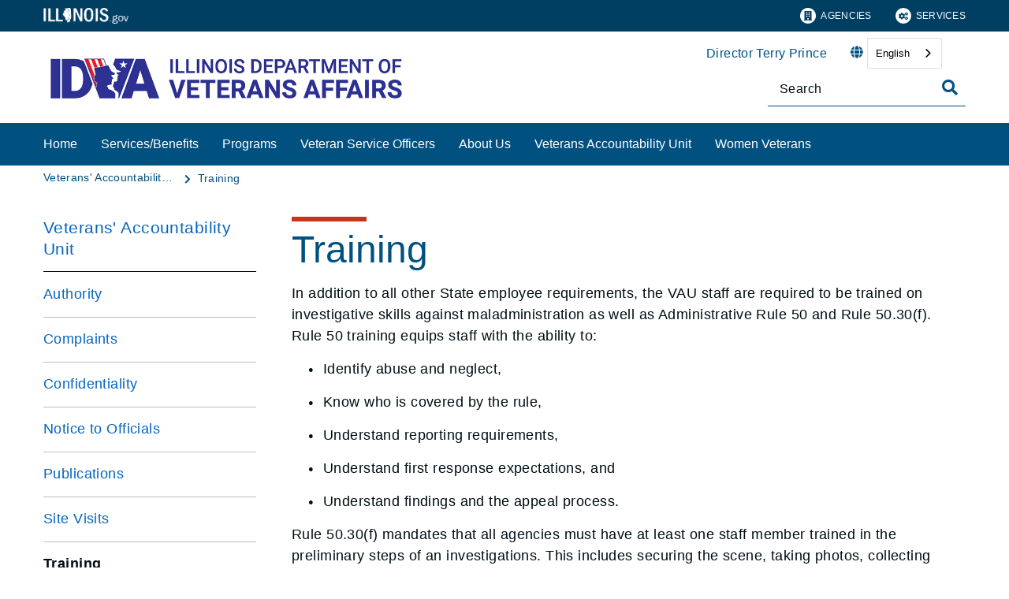

--- FILE ---
content_type: text/html;charset=utf-8
request_url: https://veterans.illinois.gov/veterans-accountability-unit/training.html
body_size: 9579
content:

<!DOCTYPE HTML>
<html lang="en">
    <head>
   <meta charset="UTF-8"/>


<meta name="template" content="Left Navigation Page"/>
<meta name="viewport" content="width=device-width, initial-scale=1"/>
<meta http-equiv="Last-Modified" content="06-02-2023 05:43:07"/>

<meta http-equiv="X-UA-Compatible" content="ie=edge"/>

<!-- The Twitter meta tags-->
<meta name="twitter:card" content="summary"/>
<meta name="twitter:url" content="https://veterans.illinois.gov/veterans-accountability-unit/training.html"/>
<meta name="twitter:title" content="Training"/>

<!-- The Open Graph meta tags -->
<meta property="og:url" content="https://veterans.illinois.gov/veterans-accountability-unit/training.html"/>
<meta property="og:type" content="agency-left-navigation-page"/>
<meta property="og:title" content="Training"/>


<meta property="og:locale" content="en"/>

   <title>Training</title>
   <link rel="canonical" href="https://veterans.illinois.gov/veterans-accountability-unit/training.html"/>
   <!--Preconnect and DNS-Prefetch to improve page load time. -->
<link rel="preconnect" href="//dpm.demdex.net"/>
<link rel="preconnect" href="//fast.stateofil.demdex.net"/>
<link rel="preconnect" href="//stateofil.demdex.net"/>
<link rel="preconnect" href="//stateofil.tt.omtrdc.net"/>
<link rel="preconnect" href="//smetrics.il.gov.sc.omtrdc.net"/>
<link rel="preconnect" href="//metrics.il.gov.sc.omtrdc.net"/>
<!--/Preconnect and DNS-Prefetch-->
   

   
	<script>
	var mode =  true;
	var servername = "";
	const headers = {};
    var name = htmlDecode("Veterans Affairs:Training");
    var pageName = htmlDecode("Training");
    var siteSection1 = htmlDecode("Department of Veterans Affairs");
    var siteSection2 = htmlDecode("Veterans&#39; Accountability Unit");
    var siteSection3 = htmlDecode("");
    var siteSection4 = htmlDecode("");
	window.adobeDataLayer = window.adobeDataLayer || [];
	xmlhttp = new XMLHttpRequest();
	xmlhttp.open("HEAD", document.URL, true);
	xmlhttp.onreadystatechange = function() {
		if (xmlhttp.readyState == 4) {
			xmlhttp.getAllResponseHeaders().trim().split(/[\r\n]+/).map(value => value.split(/: /)).forEach(keyValue => {
			headers[keyValue[0].trim()] = keyValue[1].trim();
			});
		if (headers.hasOwnProperty("x-dispatcher")) {
			servername=headers["x-dispatcher"];
			window.adobeDataLayer.push({
				"event": "Page Loaded",
				"xdm": {
					"web": {
						"webPageDetails": {
							"server": servername
                            }
                        }
                    }
                });
			}    
		}
	}    
	xmlhttp.send();
	window.adobeDataLayer.push({
		"event": "Page Loaded",
		"xdm": {
			"web": {
				"webPageDetails": {
					"siteSection": "veterans", //home is for the root directory
					"language": "en",
					"name": name, //name is [directory level 1]:[page title]
					"pageType": "agency-left-navigation-page", //the template name or id
					"server": servername,
					"pageName": pageName,
					"ErrorPage": "", // incase of 404 error page only
					"publishDate": "02/06/2023",
					"originalPublishDate": "02/06/2023",
					"errorCode": "",
					"contentType":"",
					"errorType": "",
				},
				"category": {
					"siteSection1": siteSection1,
					"siteSection2": siteSection2,
					"siteSection3": siteSection3,
					"siteSection4": siteSection4

				},
				"aem": {
					"environment": "prod",
					"authorVsPublish": "publish",
					"version": "6.5.21.0",
					"buildDate": "2025-10-22T17:56:48Z",
					"authorId": "anonymous",
					"previewMode": mode

				}
			}
		}
	});
	
	// Function to decode the encoded html String
	function htmlDecode(input) {
	    if (input) {
	        var doc = new DOMParser().parseFromString(input, "text/html");
	        return doc.documentElement.textContent;
	    } else {
	        return "";
	    }
	}

	</script>
   <script>
      //(function(g,b,d,f){(function(a,c,d){if(a){var e=b.createElement("style");e.id=c;e.innerHTML=d;a.appendChild(e)}})(b.getElementsByTagName("head")[0],"at-body-style",d);setTimeout(function(){var a=b.getElementsByTagName("head")[0];if(a){var c=b.getElementById("at-body-style");c&&a.removeChild(c)}},f)})(window,document,"body {opacity: 0 !important}",3E3);
   </script>

	
	   
	



	   


	   


	   


	   
	    <script src="//assets.adobedtm.com/c318d2739692/7710421a8ac1/launch-eae2ed0f1b30.min.js" async></script>
	   


   

    
    
<link rel="stylesheet" href="/etc.clientlibs/soi/components/content/v1/column-control/clientlibs.min.2ab879f828ba72e740aa98f5e369863a.css" type="text/css">
<link rel="stylesheet" href="/etc.clientlibs/soi/clientlibs/clientlib-base.min.c3650e3f6e621da09287c84cdbb73bc4.css" type="text/css">
<link rel="stylesheet" href="/etc.clientlibs/soi/clientlibs/clientlib-site.min.2451f6d09bef140b983959475731d579.css" type="text/css">



    
        
    
<link rel="stylesheet" href="/etc.clientlibs/soi/clientlibs/clientlib-theme-1.min.370e6718906fc9e7d4960168d7507e83.css" type="text/css">



    
    
    <!--
    THIS IS WHERE CUSTOM CODE GOES, BASED ON AGENCY PATH
    -->
    <!-- custom stylesheet linked -->
    <!-- Custom Agency Path: This containing page to agency page to dam address-->
    
        <link rel="stylesheet" href="/content/dam/soi/en/web/veterans/resources/css/custom.css" type="text/css"/>
    
    <!-- custom stylesheet included -->   


   
    
    

    

    
    
    

   
   <link rel="shortcut icon" href="/content/dam/soi/en/web/veterans/style-library/soisierra/images/sitelogo.png"/>
</head>
    <body class="agency-left-navigation-page page basicpage" id="agency-left-navigation-page-cfad7d2993" data-cmp-data-layer-enabled>
        <script>
          window.adobeDataLayer = window.adobeDataLayer || [];
          adobeDataLayer.push({
              page: JSON.parse("{\x22agency\u002Dleft\u002Dnavigation\u002Dpage\u002Dcfad7d2993\x22:{\x22@type\x22:\x22soi\/components\/structure\/agency\u002Dleft\u002Dnavigation\u002Dpage\x22,\x22repo:modifyDate\x22:\x222023\u002D02\u002D06T17:50:39Z\x22,\x22dc:title\x22:\x22Training\x22,\x22xdm:template\x22:\x22\/conf\/soi\/settings\/wcm\/templates\/agency\u002Dleft\u002Dnavigation\u002Dpage\x22,\x22xdm:language\x22:\x22en\x22,\x22xdm:tags\x22:[],\x22repo:path\x22:\x22\/content\/soi\/veterans\/en\/veterans\u002Daccountability\u002Dunit\/training.html\x22}}"),
              event:'cmp:show',
              eventInfo: {
                  path: 'page.agency\u002Dleft\u002Dnavigation\u002Dpage\u002Dcfad7d2993'
              }
          });
        </script>
        
        
            

  <div class="cmp-page__skiptomaincontent">
 <a class="cmp-page__skiptomaincontent-link" href="#main">Skip to main content</a>
</div>

    




            



            <main class="soi-base">
   <div class="soi-container">
      <div class="template__placeholder template__placeholder--content">
         


<div class="aem-Grid aem-Grid--12 aem-Grid--default--12 ">
    
    <div class="experiencefragment container--full-width aem-GridColumn aem-GridColumn--default--12">
<div id="experiencefragment-c537a48acd" class="cmp-experiencefragment cmp-experiencefragment--global-header">


    
   <div class="cmp-container " style="height: auto;">
      <div class="cmp-container__mobile " style="height: auto;">
         


<div class="aem-Grid aem-Grid--12 aem-Grid--default--12 ">
    
    <div class="global-header aem-GridColumn--default--none aem-GridColumn aem-GridColumn--default--12 aem-GridColumn--offset--default--0">
   <header class="global-header logo class" id="logo">
      <div class="cmp-global-header">
         <div class="cmp-global-header__container">
            <a href="https://www.illinois.gov" class="cmp-global-header__logo">
            <img src="/content/dam/soi/en/web/global/images/logos/header-logo.svg" alt="Illinois.gov"/>
            </a>
            <ul class="cmp-global-header__nav">
               
                  <li class="cmp-global-header__nav-item">
                     <a class="cmp-global-header__nav-item-link undefined" href="https://www.illinois.gov/search-results.html?contentType=agency" aria-label="Agencies" target="_blank">
                     <img src="/content/dam/soi/en/web/global/images/icons/agency-icon.svg" alt=""/>
                     Agencies</a>
                  </li>
               
                  <li class="cmp-global-header__nav-item">
                     <a class="cmp-global-header__nav-item-link undefined" href="https://www.illinois.gov/search-results.html?contentType=service" aria-label="Services" target="_blank">
                     <img src="/content/dam/soi/en/web/global/images/icons/service-icon.svg" alt=""/>
                     Services</a>
                  </li>
               
            </ul>
         </div>
      </div>
   </header>


    
</div>
<div class="container responsivegrid aem-GridColumn aem-GridColumn--default--12">

    
   <div class="cmp-container " style="height: auto;">
      <div class="cmp-container__mobile " style="height: auto;">
         


<div class="aem-Grid aem-Grid--12 aem-Grid--default--12 ">
    
    
    
</div>

      </div>
   </div>

    
</div>

    
</div>

      </div>
   </div>

    
</div>

    
</div>
<div class="experiencefragment container--full-width aem-GridColumn aem-GridColumn--default--12">
<div id="experiencefragment-5da3ac5e3d" class="cmp-experiencefragment cmp-experiencefragment--global-alert">


    
   <div class="cmp-container " style="height: auto;background-color: rgba(127,127,127,0);">
      <div class="cmp-container__mobile " style="height: auto;background-color: rgba(127,127,127,0);">
         


<div class="aem-Grid aem-Grid--12 aem-Grid--default--12 ">
    
    <div class="global-alert aem-GridColumn--default--hide aem-GridColumn aem-GridColumn--default--12 aem-GridColumn--offset--default--0">

    
</div>

    
</div>

      </div>
   </div>

    
</div>

    
</div>
<div class="agency-header aem-GridColumn aem-GridColumn--default--12">
    



<div class="va-header agency-header--navigation-white-text">
   
   <!-- Set background color from color picker -->
   <div class="cmp-agency-header" style="background-color: ;" data-disable-sticky="true">
      <div class="container container--padding-left-right responsivegrid aem-GridColumn  aem-GridColumn--default--12 ">
         <div class="cmp-container">
            <div class="cmp-container__mobile">
               <div class="aem-Grid aem-Grid--12 aem-Grid--default--12 ">
                  <div class="cmp-agency-header__header">
                     <div class="cmp-agency-header__wrapper">
                        
                        <a href="/" class="cmp-agency-header__logo-link"> <img src="/content/dam/soi/en/web/veterans/images/FullHorizontal.jpg" alt="Illinois Department of Veterans Affairs" class="cmp-agency-header__logo"/>
                        </a>
                        
                        <div class="cmp-agency-header__links-search">
                           <div class="cmp-agency-header__links-desktop">
                              
                                 <a href="/about-us/communications/director.html" class="cmp-agency-header__links-desktop__item cmp-agency-header__links-desktop__item--link">Director Terry Prince</a>
                              
                              <div class="cmp-agency-header__links-desktop__item">
                                 
                                 <div class="translate weglot" weglot-api-key="wg_aeafe95b0f73bba0db60418878f8ec241">                   
                                       <em class="fas fa-globe"></em>
                                       <div id="weglot-desktop">
                                       </div>                  
                                 </div>
                                 
                              </div>
                              <div class="cmp-agency-header__links-desktop__item">
                                 <div class="social-media-icons social-media-icons--dark">
                                    <div class="cmp-social-media-icons">
                                        
                                    </div>
                                 </div>
                              </div>
                           </div>
                           <div class="cmp-agency-header__search">
                              <div>
     <div class="search-input-row">
        <div class="search-input ">
            <div class="cmp-search-input" data-ajax-url="https://doit-web-content-management.ent.us-east4.gcp.elastic-cloud.com/api/as/v1/engines/{index}/query_suggestion" data-search-page="https://veterans.illinois.gov/search.html" data-agency="veterans" data-engine-key="search-6vsm2asko372xhcp4ttjjm1e" data-suggestions-limit="4" data-engine-key-crawler="search-6vsm2asko372xhcp4ttjjm1e" data-page-type="veterans" data-searchbar-filters="title" data-engines="[{&#34;name&#34;:&#34;dva-main&#34;,&#34;label&#34;:&#34;This Site&#34;,&#34;isDefault&#34;:&#34;true&#34;},{&#34;name&#34;:&#34;soi-allproperties&#34;,&#34;label&#34;:&#34;All Illinois.gov sites&#34;,&#34;isDefault&#34;:&#34;false&#34;}]">
                <input type="text" placeholder="Search" aria-label="Search" class="cmp-search-input__search-input"/>
                <a href="#" class="cmp-search-input__search-icon" aria-label="Toggle Search">
                    <i class="fas fa-search cmp-search-input__search-icon__search" aria-hidden="true"></i>
                    <i class="fas fa-times cmp-search-input__search-icon__close" aria-hidden="true"></i>
                </a>
                <div class="cmp-search-input__suggestion" data-template-id="search-input-suggestion-1"></div>
            </div>
            <script id="search-input-suggestion-1" type="text/x-handlebars-template">
                {{#if values.length}}
                <ul class="cmp-search-input__dropdown">
                    {{#each values}}
                        {{#ifLess @index ../limit}}
                            <li class="cmp-search-input__dropdown-item">
                                <a href="{{../../searchPage}}?q={{convertAnd ../this.suggestion}}" class="cmp-search-input__dropdown-item-link">{{../this.suggestion}}</a>
                            </li>
                        {{/ifLess}}
                    {{/each}}
                </ul>
                {{/if}}
            </script>
        </div>
        <div class="cmp-options-wrap" data-template-id="option-template-id"></div>
        <script id="option-template-id" type="text/x-handlebars-template">
            {{#if options.length}}
            <div class="options">
                <fieldset class="cmp-form-options cmp-form-options--drop-down">
                    <label class="cmp-form-options__label" for="searchInSelect">Search In</label>
                    <select class="cmp-form-options__field cmp-form-options__field--drop-down" name="searchIn" id="searchInSelect" aria-label="Search In">
                        {{#each options}}
                            <option value="{{this.name}}" {{#ifEquals this.isDefault 'true' }} selected aria-selected="true" {{else}} aria-selected="false" {{/ifEquals}}>{{this.label}}</option>
                        {{/each}}
                    </select>
                </fieldset>
            </div>
            {{/if}}
        </script>
    </div>


    
</div>
                           </div>
                        </div>
                        <div class="cmp-agency-header__mobile-icons">
                           <a href="#" aria-label="Agency header search" class="cmp-agency-header__mobile-search">
                              <em class="fas fa-search" aria-hidden="true"></em>
                           </a>
                           <button class="cmp-agency-header__mobile-nav" aria-label="Expand site navigation">
                            <em class="fas fa-bars cmp-agency-header__mobile-nav__nav" aria-hidden="true"></em>
                            <em class="fas fa-times cmp-agency-header__mobile-nav__close" aria-hidden="true"></em>
                           </button>
                        </div>
                     </div>
                  </div>
               </div>
            </div>
         </div>
      </div>
      <div class="header-navigation " style="background-color: rgb(0,81,128);">
         <div class="container container--header-navigation responsivegrid aem-GridColumn  aem-GridColumn--default--12 " style="border-top: 1px solid #FFFFFF">
            <div class="cmp-container">
               <div class="cmp-container__mobile">
                  <div class="aem-Grid aem-Grid--12 aem-Grid--default--12 ">
                     <nav class="cmp-header-navigation" itemtype="http://schema.org/SiteNavigationElement">
                        <ul class="cmp-header-navigation__group cmp-header-navigation__group--main">
                           
                              <li class="cmp-header-navigation__item cmp-header-navigation__item--expand-on-hover cmp-header-navigation__dropdown cmp-header-navigation__item--level-0">
                                 <span class="cmp-header-navigation__dropdown-wrapper">
                                    <a class="cmp-header-navigation__item-link cmp-header-navigation__dropdown-text" href="/" aria-label="Home">Home</a>
                                    <button class="cmp-header-navigation__dropdown-arrow" aria-label="Home" aria-expanded="false"></button>
                                 </span>
                                 
                              </li>
                           
                              <li class="cmp-header-navigation__item cmp-header-navigation__item--expand-on-hover cmp-header-navigation__dropdown cmp-header-navigation__item--level-0">
                                 <span class="cmp-header-navigation__dropdown-wrapper">
                                    <a class="cmp-header-navigation__item-link cmp-header-navigation__dropdown-text" href="/services-benefits.html" aria-label="Services/Benefits">Services/Benefits</a>
                                    <button class="cmp-header-navigation__dropdown-arrow" aria-label="Services/Benefits" aria-expanded="false"></button>
                                 </span>
                                 <ul class="cmp-header-navigation__group cmp-header-navigation__subnav">
                                    
                                       <li class="cmp-header-navigation__item cmp-header-navigation__item--level-1">
                                          <a class="cmp-header-navigation__item-link" href="/content/dam/soi/en/web/veterans/services-benefits/documents/benefitsguide2025update.pdf" aria-label="IDVA Benefits Guide PDF" target="blank">IDVA Benefits Guide PDF</a>
                                       </li>
                                    
                                       <li class="cmp-header-navigation__item cmp-header-navigation__item--level-1">
                                          <a class="cmp-header-navigation__item-link" href="/services-benefits/statelicenses.html" aria-label="Credit for Military Learning" target="blank">Credit for Military Learning</a>
                                       </li>
                                    
                                       <li class="cmp-header-navigation__item cmp-header-navigation__item--level-1">
                                          <a class="cmp-header-navigation__item-link" href="/services-benefits/education.html" aria-label="Education" target="blank">Education</a>
                                       </li>
                                    
                                       <li class="cmp-header-navigation__item cmp-header-navigation__item--level-1">
                                          <a class="cmp-header-navigation__item-link" href="/services-benefits/employment-resources.html" aria-label="Employment Resources" target="blank">Employment Resources</a>
                                       </li>
                                    
                                       <li class="cmp-header-navigation__item cmp-header-navigation__item--level-1">
                                          <a class="cmp-header-navigation__item-link" href="/services-benefits/entrepreneurship.html" aria-label="Entrepreneurship" target="blank">Entrepreneurship</a>
                                       </li>
                                    
                                       <li class="cmp-header-navigation__item cmp-header-navigation__item--level-1">
                                          <a class="cmp-header-navigation__item-link" href="/services-benefits/permits.html" aria-label="Fishing and Hunting Permits" target="blank">Fishing and Hunting Permits</a>
                                       </li>
                                    
                                       <li class="cmp-header-navigation__item cmp-header-navigation__item--level-1">
                                          <a class="cmp-header-navigation__item-link" href="/services-benefits/healthcare.html" aria-label="Healthcare" target="blank">Healthcare</a>
                                       </li>
                                    
                                       <li class="cmp-header-navigation__item cmp-header-navigation__item--level-1">
                                          <a class="cmp-header-navigation__item-link" href="https://www.illinoisattorneygeneral.gov/Rights-of-the-People/military-and-veterans-rights/" aria-label="Illinois Attorney General Benefits Guide" target="blank">Illinois Attorney General Benefits Guide</a>
                                       </li>
                                    
                                       <li class="cmp-header-navigation__item cmp-header-navigation__item--level-1">
                                          <a class="cmp-header-navigation__item-link" href="https://veterans.illinois.gov/content/dam/soi/en/web/veterans/services-benefits/documents/veteransbenefitsandservices.pdf" aria-label="Veterans and Service Members’ Benefits, Services and Protections " target="blank">Veterans and Service Members’ Benefits, Services and Protections </a>
                                       </li>
                                    
                                       <li class="cmp-header-navigation__item cmp-header-navigation__item--level-1">
                                          <a class="cmp-header-navigation__item-link" href="/services-benefits/militaryrecords.html" aria-label="Military Records" target="blank">Military Records</a>
                                       </li>
                                    
                                       <li class="cmp-header-navigation__item cmp-header-navigation__item--level-1">
                                          <a class="cmp-header-navigation__item-link" href="https://veterans.illinois.gov/services-benefits/nationalresourcedirectory.html" aria-label="National Resource Directory" target="blank">National Resource Directory</a>
                                       </li>
                                    
                                       <li class="cmp-header-navigation__item cmp-header-navigation__item--level-1">
                                          <a class="cmp-header-navigation__item-link" href="https://veterans.illinois.gov/about-us/communications/recentlegislation.html" aria-label="Recent Legislation" target="blank">Recent Legislation</a>
                                       </li>
                                    
                                       <li class="cmp-header-navigation__item cmp-header-navigation__item--level-1">
                                          <a class="cmp-header-navigation__item-link" href="https://veterans.illinois.gov/services-benefits/service-animal.html" aria-label="Service Animals" target="blank">Service Animals</a>
                                       </li>
                                    
                                       <li class="cmp-header-navigation__item cmp-header-navigation__item--level-1">
                                          <a class="cmp-header-navigation__item-link" href="/about-us/idvajobs/state-employment-and-licenses.html" aria-label="State Employment and Licenses" target="blank">State Employment and Licenses</a>
                                       </li>
                                    
                                       <li class="cmp-header-navigation__item cmp-header-navigation__item--level-1">
                                          <a class="cmp-header-navigation__item-link" href="/services-benefits/statewide-veteran-organizations.html" aria-label="Statewide Veteran Organizations" target="blank">Statewide Veteran Organizations</a>
                                       </li>
                                    
                                       <li class="cmp-header-navigation__item cmp-header-navigation__item--level-1">
                                          <a class="cmp-header-navigation__item-link" href="https://veterans.illinois.gov/services-benefits/benefits/statelicensesmilitarytraining.html" aria-label="State Licenses &amp; Military Training" target="blank">State Licenses &amp; Military Training</a>
                                       </li>
                                    
                                       <li class="cmp-header-navigation__item cmp-header-navigation__item--level-1">
                                          <a class="cmp-header-navigation__item-link" href="/services-benefits/survivor-burial.html" aria-label="Survivor and Burial Benefits" target="blank">Survivor and Burial Benefits</a>
                                       </li>
                                    
                                       <li class="cmp-header-navigation__item cmp-header-navigation__item--level-1">
                                          <a class="cmp-header-navigation__item-link" href="/services-benefits/homes/homes.html" aria-label="Veterans&#39; Homes" target="blank">Veterans&#39; Homes</a>
                                       </li>
                                    
                                       <li class="cmp-header-navigation__item cmp-header-navigation__item--level-1">
                                          <a class="cmp-header-navigation__item-link" href="/services-benefits/veteran-legal-aid.html" aria-label="Veterans Legal Aid" target="blank">Veterans Legal Aid</a>
                                       </li>
                                    
                                       <li class="cmp-header-navigation__item cmp-header-navigation__item--level-1">
                                          <a class="cmp-header-navigation__item-link" href="https://veterans.illinois.gov/serviceoffices.html" aria-label="VSO Benefits Assistance" target="blank">VSO Benefits Assistance</a>
                                       </li>
                                    
                                       <li class="cmp-header-navigation__item cmp-header-navigation__item--level-1">
                                          <a class="cmp-header-navigation__item-link" href="https://veterans.illinois.gov/services-benefits/benefits/compensation-benefits.html" aria-label="War Participation Bonus" target="blank">War Participation Bonus</a>
                                       </li>
                                    
                                       <li class="cmp-header-navigation__item cmp-header-navigation__item--level-1">
                                          <a class="cmp-header-navigation__item-link" href="https://veterans.illinois.gov/services-benefits/benefits/veteran-and-active-duty-military-discounts.html" aria-label="Military Discount Offers" target="blank">Military Discount Offers</a>
                                       </li>
                                    
                                 </ul>
                              </li>
                           
                              <li class="cmp-header-navigation__item cmp-header-navigation__item--expand-on-hover cmp-header-navigation__dropdown cmp-header-navigation__item--level-0">
                                 <span class="cmp-header-navigation__dropdown-wrapper">
                                    <a class="cmp-header-navigation__item-link cmp-header-navigation__dropdown-text" href="/programs.html" aria-label="Programs">Programs</a>
                                    <button class="cmp-header-navigation__dropdown-arrow" aria-label="Programs" aria-expanded="false"></button>
                                 </span>
                                 <ul class="cmp-header-navigation__group cmp-header-navigation__subnav">
                                    
                                       <li class="cmp-header-navigation__item cmp-header-navigation__item--level-1">
                                          <a class="cmp-header-navigation__item-link" href="/programs/transitioning-veterans.html" aria-label="Transitioning Veterans" target="blank">Transitioning Veterans</a>
                                       </li>
                                    
                                       <li class="cmp-header-navigation__item cmp-header-navigation__item--level-1">
                                          <a class="cmp-header-navigation__item-link" href="/programs/goldstarfamilies.html" aria-label="Gold Star Families">Gold Star Families</a>
                                       </li>
                                    
                                       <li class="cmp-header-navigation__item cmp-header-navigation__item--level-1">
                                          <a class="cmp-header-navigation__item-link" href="/programs/prince-home.html" aria-label="Homeless Program">Homeless Program</a>
                                       </li>
                                    
                                       <li class="cmp-header-navigation__item cmp-header-navigation__item--level-1">
                                          <a class="cmp-header-navigation__item-link" href="/programs/illinoisjoiningforces.html" aria-label="Illinois Joining Forces">Illinois Joining Forces</a>
                                       </li>
                                    
                                       <li class="cmp-header-navigation__item cmp-header-navigation__item--level-1">
                                          <a class="cmp-header-navigation__item-link" href="https://www.illinoiswarrior.org/" aria-label="Illinois Warrior Assistance Program" target="blank">Illinois Warrior Assistance Program</a>
                                       </li>
                                    
                                       <li class="cmp-header-navigation__item cmp-header-navigation__item--level-1">
                                          <a class="cmp-header-navigation__item-link" href="/programs/veterans-cash.html" aria-label="Veterans Cash Grants">Veterans Cash Grants</a>
                                       </li>
                                    
                                       <li class="cmp-header-navigation__item cmp-header-navigation__item--level-1">
                                          <a class="cmp-header-navigation__item-link" href="/programs/women.html" aria-label="Women Veterans">Women Veterans</a>
                                       </li>
                                    
                                       <li class="cmp-header-navigation__item cmp-header-navigation__item--level-1">
                                          <a class="cmp-header-navigation__item-link" href="/services-benefits/veteran-driver-s-license.html" aria-label="Veterans&#39; Drivers License">Veterans&#39; Drivers License</a>
                                       </li>
                                    
                                 </ul>
                              </li>
                           
                              <li class="cmp-header-navigation__item cmp-header-navigation__item--expand-on-hover cmp-header-navigation__dropdown cmp-header-navigation__item--level-0">
                                 <span class="cmp-header-navigation__dropdown-wrapper">
                                    <a class="cmp-header-navigation__item-link cmp-header-navigation__dropdown-text" href="/serviceoffices.html" aria-label="Veteran Service Officers">Veteran Service Officers</a>
                                    <button class="cmp-header-navigation__dropdown-arrow" aria-label="Veteran Service Officers" aria-expanded="false"></button>
                                 </span>
                                 <ul class="cmp-header-navigation__group cmp-header-navigation__subnav">
                                    
                                       <li class="cmp-header-navigation__item cmp-header-navigation__item--level-1">
                                          <a class="cmp-header-navigation__item-link" href="https://veterans.illinois.gov/serviceoffices/vso-locator-countylist.html" aria-label="Find a VSO" target="blank">Find a VSO</a>
                                       </li>
                                    
                                       <li class="cmp-header-navigation__item cmp-header-navigation__item--level-1">
                                          <a class="cmp-header-navigation__item-link" href="https://veterans.illinois.gov/serviceoffices/vso-support-request" aria-label="VSO Support Request" target="blank">VSO Support Request</a>
                                       </li>
                                    
                                       <li class="cmp-header-navigation__item cmp-header-navigation__item--level-1">
                                          <a class="cmp-header-navigation__item-link" href="/serviceoffices/idva-special-event-attendance-request.html" aria-label="IDVA Special Event Attendance Request" target="blank">IDVA Special Event Attendance Request</a>
                                       </li>
                                    
                                       <li class="cmp-header-navigation__item cmp-header-navigation__item--level-1">
                                          <a class="cmp-header-navigation__item-link" href="https://forms.office.com/g/kkwHT5wEEY" aria-label="Veteran Service Officer Survey" target="blank">Veteran Service Officer Survey</a>
                                       </li>
                                    
                                 </ul>
                              </li>
                           
                              <li class="cmp-header-navigation__item cmp-header-navigation__item--expand-on-hover cmp-header-navigation__dropdown cmp-header-navigation__item--level-0">
                                 <span class="cmp-header-navigation__dropdown-wrapper">
                                    <a class="cmp-header-navigation__item-link cmp-header-navigation__dropdown-text" href="/about-us.html" aria-label="About Us">About Us</a>
                                    <button class="cmp-header-navigation__dropdown-arrow" aria-label="About Us" aria-expanded="false"></button>
                                 </span>
                                 <ul class="cmp-header-navigation__group cmp-header-navigation__subnav">
                                    
                                       <li class="cmp-header-navigation__item cmp-header-navigation__item--level-1">
                                          <a class="cmp-header-navigation__item-link" href="https://veterans.illinois.gov/about-us/communications/director.html" aria-label="Director" target="blank">Director</a>
                                       </li>
                                    
                                       <li class="cmp-header-navigation__item cmp-header-navigation__item--level-1">
                                          <a class="cmp-header-navigation__item-link" href="https://veterans.illinois.gov/about-us/communications/administration.html" aria-label="Administration" target="blank">Administration</a>
                                       </li>
                                    
                                       <li class="cmp-header-navigation__item cmp-header-navigation__item--level-1">
                                          <a class="cmp-header-navigation__item-link" href="/about-us/communications.html" aria-label="Communications">Communications</a>
                                       </li>
                                    
                                       <li class="cmp-header-navigation__item cmp-header-navigation__item--level-1">
                                          <a class="cmp-header-navigation__item-link" href="/about-us/idvajobs.html" aria-label="IDVA Jobs">IDVA Jobs</a>
                                       </li>
                                    
                                       <li class="cmp-header-navigation__item cmp-header-navigation__item--level-1">
                                          <a class="cmp-header-navigation__item-link" href="/about-us/committeestask-forces.html" aria-label="Committees/Task Forces">Committees/Task Forces</a>
                                       </li>
                                    
                                       <li class="cmp-header-navigation__item cmp-header-navigation__item--level-1">
                                          <a class="cmp-header-navigation__item-link" href="/about-us/investments.html" aria-label="Investment Portfolio">Investment Portfolio</a>
                                       </li>
                                    
                                       <li class="cmp-header-navigation__item cmp-header-navigation__item--level-1">
                                          <a class="cmp-header-navigation__item-link" href="/news.html" aria-label="Press Releases">Press Releases</a>
                                       </li>
                                    
                                       <li class="cmp-header-navigation__item cmp-header-navigation__item--level-1">
                                          <a class="cmp-header-navigation__item-link" href="/about-us/events.html" aria-label="Upcoming Events">Upcoming Events</a>
                                       </li>
                                    
                                       <li class="cmp-header-navigation__item cmp-header-navigation__item--level-1">
                                          <a class="cmp-header-navigation__item-link" href="/about-us/procurement.html" aria-label="IDVA Procurement">IDVA Procurement</a>
                                       </li>
                                    
                                       <li class="cmp-header-navigation__item cmp-header-navigation__item--level-1">
                                          <a class="cmp-header-navigation__item-link" href="/about-us/freedom-of-information.html" aria-label="Freedom of Information">Freedom of Information</a>
                                       </li>
                                    
                                 </ul>
                              </li>
                           
                              <li class="cmp-header-navigation__item cmp-header-navigation__item--expand-on-hover cmp-header-navigation__dropdown cmp-header-navigation__item--level-0">
                                 <span class="cmp-header-navigation__dropdown-wrapper">
                                    <a class="cmp-header-navigation__item-link cmp-header-navigation__dropdown-text" href="/veterans-accountability-unit.html" aria-label="Veterans Accountability Unit">Veterans Accountability Unit</a>
                                    <button class="cmp-header-navigation__dropdown-arrow" aria-label="Veterans Accountability Unit" aria-expanded="false"></button>
                                 </span>
                                 <ul class="cmp-header-navigation__group cmp-header-navigation__subnav">
                                    
                                       <li class="cmp-header-navigation__item cmp-header-navigation__item--level-1">
                                          <a class="cmp-header-navigation__item-link" href="/veterans-accountability-unit/authority.html" aria-label="Authority">Authority</a>
                                       </li>
                                    
                                       <li class="cmp-header-navigation__item cmp-header-navigation__item--level-1">
                                          <a class="cmp-header-navigation__item-link" href="/veterans-accountability-unit/complaints.html" aria-label="Complaints">Complaints</a>
                                       </li>
                                    
                                       <li class="cmp-header-navigation__item cmp-header-navigation__item--level-1">
                                          <a class="cmp-header-navigation__item-link" href="/veterans-accountability-unit/confidentiality.html" aria-label="Confidentiality">Confidentiality</a>
                                       </li>
                                    
                                       <li class="cmp-header-navigation__item cmp-header-navigation__item--level-1">
                                          <a class="cmp-header-navigation__item-link" href="/veterans-accountability-unit/notice-to-officials.html" aria-label="Notice to Officials">Notice to Officials</a>
                                       </li>
                                    
                                       <li class="cmp-header-navigation__item cmp-header-navigation__item--level-1">
                                          <a class="cmp-header-navigation__item-link" href="/veterans-accountability-unit/publications.html" aria-label="Publications">Publications</a>
                                       </li>
                                    
                                       <li class="cmp-header-navigation__item cmp-header-navigation__item--level-1">
                                          <a class="cmp-header-navigation__item-link" href="/veterans-accountability-unit/site-visits.html" aria-label="Site Visits">Site Visits</a>
                                       </li>
                                    
                                       <li class="cmp-header-navigation__item cmp-header-navigation__item--level-1">
                                          <a class="cmp-header-navigation__item-link" href="/veterans-accountability-unit/training.html" aria-label="Training">Training</a>
                                       </li>
                                    
                                       <li class="cmp-header-navigation__item cmp-header-navigation__item--level-1">
                                          <a class="cmp-header-navigation__item-link" href="/veterans-accountability-unit/vau-staff.html" aria-label="VAU Staff">VAU Staff</a>
                                       </li>
                                    
                                 </ul>
                              </li>
                           
                              <li class="cmp-header-navigation__item cmp-header-navigation__item--expand-on-hover cmp-header-navigation__dropdown cmp-header-navigation__item--level-0">
                                 <span class="cmp-header-navigation__dropdown-wrapper">
                                    <a class="cmp-header-navigation__item-link cmp-header-navigation__dropdown-text" href="/programs/women.html" aria-label="Women Veterans" target="blank">Women Veterans</a>
                                    <button class="cmp-header-navigation__dropdown-arrow" aria-label="Women Veterans" aria-expanded="false"></button>
                                 </span>
                                 
                              </li>
                           
                        </ul>
                        <div class="cmp-header-navigation__group cmp-header-navigation__item cmp-header-navigation__group--desktop-only">
                           <div class="cmp-header-navigation__dropdown cmp-header-navigation__more-dropdown">
                              <span class="cmp-header-navigation__dropdown-wrapper">
                                 <button class="cmp-header-navigation__item-link cmp-header-navigation__more-dropdown-text cmp-header-navigation__dropdown-text">
                                    More
                                    <span class="cmp-header-navigation__dropdown-arrow" aria-expanded="false" aria-label="More"></span>
                                 </button>
                              </span>
                              <ul class="cmp-header-navigation__group cmp-header-navigation__subnav">
                              </ul>
                           </div>
                        </div>
                        <ul class="cmp-header-navigation__group cmp-header-navigation__group--mobile-only">
                           
                              <li class="cmp-header-navigation__item">
                                 <a href="/about-us/communications/director.html" class="cmp-header-navigation__item-link">Director Terry Prince</a>
                              </li>
                           
                           <li class="cmp-header-navigation__item cmp-header-navigation__translate">
                              <div class="cmp-header-navigation__item-link">
                                 
                                 <div class="translate weglot" weglot-api-key="wg_aeafe95b0f73bba0db60418878f8ec241">
                                       <em class="fas fa-globe"></em>
                                       <div id="weglot-mobile">
                                       </div>
                                 </div>
                                 
                              </div>
                           </li>
                           
                        </ul>
                     </nav>
                  </div>
               </div>
            </div>
         </div>
      </div>
   </div>
</div>
<script defer type="text/javascript" src="https://cdn.weglot.us/weglot.min.js"></script></div>
<div class="container responsivegrid aem-GridColumn aem-GridColumn--default--12">

    
   <div class="cmp-container " style="height: auto;">
      <div class="cmp-container__mobile " style="height: auto;">
         


<div class="aem-Grid aem-Grid--12 aem-Grid--default--12 ">
    
    <div class="breadcrumb aem-GridColumn aem-GridColumn--default--12"><div>
   <nav class="container--full-width cmp-breadcrumb " aria-label="Breadcrumb" data-cmp-data-layer="{&#34;breadcrumb-5e7c7bb880&#34;:{&#34;@type&#34;:&#34;soi/components/navigation/v1/breadcrumb&#34;}}">
      <ol class="cmp-breadcrumb__list" itemscope itemtype="http://schema.org/BreadcrumbList">
         <li class="cmp-breadcrumb__item" itemprop="itemListElement" itemscope itemtype="http://schema.org/ListItem">
            <a href="/veterans-accountability-unit.html" class="cmp-breadcrumb__item-link" itemprop="item" data-cmp-clickable aria-label="Veterans&#39; Accountability Unit">
            <span itemprop="name">Veterans&#39; Accountability Unit</span>
            </a>
            <meta itemprop="position" content="1"/>
         </li>
      
         <li class="cmp-breadcrumb__item cmp-breadcrumb__item--active" itemprop="itemListElement" itemscope itemtype="http://schema.org/ListItem">
            <a href="/veterans-accountability-unit/training.html" class="cmp-breadcrumb__item-link" itemprop="item" data-cmp-clickable aria-label="Training" aria-current="page">
            <span itemprop="name">Training</span>
            </a>
            <meta itemprop="position" content="2"/>
         </li>
      </ol>
   </nav>
</div>

    
</div>
<div class="spacer spacer--bg aem-GridColumn aem-GridColumn--default--12">
    <div class="cmp-spacer"></div>


    

</div>
<div class="container responsivegrid container--max-width aem-GridColumn aem-GridColumn--default--12">

    
   <div class="cmp-container " style="height: auto;">
      <div class="cmp-container__mobile " style="height: auto;">
         


<div class="aem-Grid aem-Grid--12 aem-Grid--default--12 aem-Grid--phone--12 ">
    
    <div class="side-navigation navigation aem-GridColumn--default--none aem-GridColumn--phone--12 aem-GridColumn--phone--newline aem-GridColumn aem-GridColumn--offset--phone--0 aem-GridColumn--default--3 aem-GridColumn--offset--default--0"><nav class="cmp-navigation " role="navigation" itemscope itemtype="http://schema.org/SiteNavigationElement" data-cmp-data-layer="{&#34;side-navigation-19ef5ef6a4&#34;:{&#34;@type&#34;:&#34;soi/components/navigation/v1/side-navigation&#34;}}">
   <div class="cmp-navigation__title cmp-navigation__title--heading">
      <p>
         <a href="/veterans-accountability-unit.html" aria-label="Veterans&#39; Accountability Unit">
            Veterans&#39; Accountability Unit</a>
      </p>
      <button class="cmp-navigation__button cmp-navigation__button--header" aria-expanded="false" aria-label="Veterans&#39; Accountability Unit"></button>
   </div>
   
    <ul class="cmp-navigation__group">
        
    <li class="cmp-navigation__item cmp-navigation__item--level-0">
        
   
      <div class="cmp-navigation__title">
         <a href="/veterans-accountability-unit/authority.html" title="Authority" class="cmp-navigation__item-link">Authority</a>
         <button class="cmp-navigation__button" aria-expanded="false" aria-label="Authority"></button>
      </div>
   

        
    </li>

    
        
    <li class="cmp-navigation__item cmp-navigation__item--level-0">
        
   
      <div class="cmp-navigation__title">
         <a href="/veterans-accountability-unit/complaints.html" title="Complaints" class="cmp-navigation__item-link">Complaints</a>
         <button class="cmp-navigation__button" aria-expanded="false" aria-label="Complaints"></button>
      </div>
   

        
    </li>

    
        
    <li class="cmp-navigation__item cmp-navigation__item--level-0">
        
   
      <div class="cmp-navigation__title">
         <a href="/veterans-accountability-unit/confidentiality.html" title="Confidentiality" class="cmp-navigation__item-link">Confidentiality</a>
         <button class="cmp-navigation__button" aria-expanded="false" aria-label="Confidentiality"></button>
      </div>
   

        
    </li>

    
        
    <li class="cmp-navigation__item cmp-navigation__item--level-0">
        
   
      <div class="cmp-navigation__title">
         <a href="/veterans-accountability-unit/notice-to-officials.html" title="Notice to Officials" class="cmp-navigation__item-link">Notice to Officials</a>
         <button class="cmp-navigation__button" aria-expanded="false" aria-label="Notice to Officials"></button>
      </div>
   

        
    </li>

    
        
    <li class="cmp-navigation__item cmp-navigation__item--level-0">
        
   
      <div class="cmp-navigation__title">
         <a href="/veterans-accountability-unit/publications.html" title="Publications" class="cmp-navigation__item-link">Publications</a>
         <button class="cmp-navigation__button" aria-expanded="false" aria-label="Publications"></button>
      </div>
   

        
    </li>

    
        
    <li class="cmp-navigation__item cmp-navigation__item--level-0">
        
   
      <div class="cmp-navigation__title">
         <a href="/veterans-accountability-unit/site-visits.html" title="Site Visits" class="cmp-navigation__item-link">Site Visits</a>
         <button class="cmp-navigation__button" aria-expanded="false" aria-label="Site Visits"></button>
      </div>
   

        
    </li>

    
        
    <li class="cmp-navigation__item cmp-navigation__item--level-0 cmp-navigation__item--active">
        
   
      <div class="cmp-navigation__title">
         <a href="/veterans-accountability-unit/training.html" title="Training" aria-current="page" class="cmp-navigation__item-link">Training</a>
         <button class="cmp-navigation__button" aria-expanded="false" aria-label="Training"></button>
      </div>
   

        
    </li>

    
        
    <li class="cmp-navigation__item cmp-navigation__item--level-0">
        
   
      <div class="cmp-navigation__title">
         <a href="/veterans-accountability-unit/vau-staff.html" title="VAU Staff" class="cmp-navigation__item-link">VAU Staff</a>
         <button class="cmp-navigation__button" aria-expanded="false" aria-label="VAU Staff"></button>
      </div>
   

        
    </li>

    </ul>

</nav>

    
</div>
<div class="container responsivegrid container-padding-left-right aem-GridColumn--default--none aem-GridColumn--phone--12 aem-GridColumn--default--9 aem-GridColumn--phone--newline aem-GridColumn aem-GridColumn--offset--phone--0 aem-GridColumn--offset--default--0">

    
   <div class="cmp-container " style="height: auto;">
      <div class="cmp-container__mobile " style="height: auto;">
         


<div class="aem-Grid aem-Grid--9 aem-Grid--default--9 aem-Grid--phone--12 ">
    
    <div class="title aem-GridColumn--phone--12 aem-GridColumn--default--9 aem-GridColumn">
<div data-cmp-data-layer="{&#34;title-b361b50166&#34;:{&#34;@type&#34;:&#34;soi/components/content/v1/title&#34;,&#34;dc:title&#34;:&#34;Training&#34;}}" id="title-b361b50166" class="cmp-title ">
    <h1 class="cmp-title__text"> Training</h1>
</div>

    

</div>
<div class="text aem-GridColumn--phone--12 aem-GridColumn--default--9 aem-GridColumn"><div id="text-f79f467861" class="cmp-text ">
    <p>In addition to all other State employee requirements, the VAU staff are required to be trained on investigative skills against maladministration as well as Administrative Rule 50 and Rule 50.30(f). Rule 50 training equips staff with the ability to:</p>
<ul>
<li>Identify abuse and neglect, </li>
<li>Know who is covered by the rule,</li>
<li>Understand reporting requirements,</li>
<li>Understand first response expectations, and</li>
<li>Understand findings and the appeal process.</li>
</ul>
<p>Rule 50.30(f) mandates that all agencies must have at least one staff member trained in the preliminary steps of an investigations. This includes securing the scene, taking photos, collecting evidence, collecting written statements, etc. </p>
<p>Additionally, the VAU staff are required to receive training from the state of Illinois Long Term Care Ombudsman. The VAU staff will not be certified as Ombudsman but will take the training so that they are aware of the mission of the Ombudsman and are aware of where the VAU responsibilities coincide with the Ombudsman so that the best care can be provided for the Veterans living in the IDVA Veterans' Homes long term care facilities. </p>

</div>

    

</div>

    
</div>

      </div>
   </div>

    
</div>

    
</div>

      </div>
   </div>

    
</div>
<div class="spacer spacer--bg aem-GridColumn aem-GridColumn--default--12">
    <div class="cmp-spacer"></div>


    

</div>

    
</div>

      </div>
   </div>

    
</div>
<div class="agencyfooter aem-GridColumn aem-GridColumn--default--12">
<div>
   <h2 class="sr-only">Footer</h2>
   
   
      <div class="cmp-agency-footer">
   
      <div class="container container--padding-left-right responsivegrid aem-GridColumn aem-GridColumn--default--12">
         <div class="cmp-container">
            <div class="cmp-container__mobile">
               <div class="aem-Grid aem-Grid--12 aem-Grid--default--12">
                  <div class="cmp-agency-footer__back-to-top">
                     <div class="back-to-top">
                        <div class="cmp-back-to-top">
                           <button>
                              <span class="cmp-back-to-top__text">Back to top</span>
                              <i class="fas fa-sort-up"></i>
                           </button>
                        </div>
                     </div>
                  </div>
                  <div class="cmp-agency-footer__links-icons">
                     
                        <div class="cmp-agency-footer__links-wrapper width-">
                           <h3>Quick Links</h3>
                           
                              <ul>
                                 
                                    <li><a href="https://ilaging.illinois.gov" aria-label="Illinois Department on Aging" target="_blank">Illinois Department on Aging</a></li>
                                 
                                    <li><a href="/services-benefits/education.html" aria-label="State of Illinois G.I. Bill &amp; Education Programs">State of Illinois G.I. Bill &amp; Education Programs</a></li>
                                 
                                    <li><a href="/services-benefits.html" aria-label="State of Illinois Benefits for Veterans">State of Illinois Benefits for Veterans</a></li>
                                 
                                    <li><a href="/programs.html" aria-label="State of Illinois Programs for Veterans">State of Illinois Programs for Veterans</a></li>
                                 
                                    <li><a href="https://ides.illinois.gov" aria-label="State of Illinois Department of Employment Security" target="_blank">State of Illinois Department of Employment Security</a></li>
                                 
                                    <li><a href="https://www2.illinois.gov/hfs/Pages/HealthcareTransformation.aspx" aria-label="Healthcare Transformation Collaboratives" target="_blank">Healthcare Transformation Collaboratives</a></li>
                                 
                                    <li><a href="https://www.va.gov/" aria-label="U.S. Department of Veteran Affairs" target="_blank">U.S. Department of Veteran Affairs</a></li>
                                 
                                    <li><a href="https://www.va.gov/womenvet/" aria-label="U.S. Department of Veteran Affairs Center for Women Veterans" target="_blank">U.S. Department of Veteran Affairs Center for Women Veterans</a></li>
                                 
                                    <li><a href="https://www.va.gov/welcome-kit/" aria-label="U.S. Department of Veteran Affairs Welcome Kit" target="_blank">U.S. Department of Veteran Affairs Welcome Kit</a></li>
                                 
                                    <li><a href="/about-us/communications/united-states-department-of-veteran-affairs-newsletter-links.html" aria-label="U.S. Department of Veteran Affairs Newsletter Links">U.S. Department of Veteran Affairs Newsletter Links</a></li>
                                 
                                    <li><a href="https://www.veteransbenefitsillinois.org/" aria-label="Illinois Association of County Veterans Assistance Commissions" target="_blank">Illinois Association of County Veterans Assistance Commissions</a></li>
                                 
                              </ul>
                           
                           
                        </div>
                     
                        <div class="cmp-agency-footer__links-wrapper ">
                           <h3>Site Information</h3>
                           
                              <ul>
                                 
                                    <li><a href="/" aria-label="Home">Home</a></li>
                                 
                                    <li><a href="/site-map.html" aria-label="Site Map">Site Map</a></li>
                                 
                                    <li><a href="/privacy.html" aria-label="Privacy">Privacy</a></li>
                                 
                                    <li><a href="/about-us/freedom-of-information.html" aria-label="Freedom of Information">Freedom of Information</a></li>
                                 
                                    <li><a href="/about-us/communications/contact-us.html" aria-label="Contact Us">Contact Us</a></li>
                                 
                              </ul>
                           
                           
                        </div>
                     
                        <div class="cmp-agency-footer__links-wrapper ">
                           <h3></h3>
                           
                           
                              <div class="cmp-agency-footer__text">
                                 <p><a title="https://www.veteranscrisisline.net/" href="https://www.veteranscrisisline.net/" target="_blank"><img src="/content/dam/soi/en/web/veterans/publishingimages/footer01.jpg" alt=""/></a></p>
<p><a title="Join Our Newsletter" href="/about-us/communications/illinois-department-of-veterans-affairs-newsletter.html"><img src="/content/dam/soi/en/web/veterans/publishingimages/footer02.jpg" alt=""/></a></p>
<p> </p>
<p> </p>

                              </div>
                           
                        </div>
                     
                     
                  </div>
                  
                  
                  
                     <map-details api-key="pk.eyJ1IjoiZG9pdHdlYnNlcnZpY2VzIiwiYSI6ImNsbGw4b21hMzFydjMzZW5zeDFldmNueTgifQ.DV5viEN7i1rSXmdv36pzfg"></map-details>
                  
                  
                  
               </div>
            </div>
         </div>
      </div>
   </div>
</div></div>
<div class="experiencefragment container--full-width aem-GridColumn aem-GridColumn--default--12">
<div id="experiencefragment-de39236397" class="cmp-experiencefragment cmp-experiencefragment--global-footer">


    
   <div class="cmp-container " style="height: auto;">
      <div class="cmp-container__mobile " style="height: auto;">
         


<div class="aem-Grid aem-Grid--12 aem-Grid--default--12 ">
    
    <div class="global-footer aem-GridColumn aem-GridColumn--default--12">
   <footer class="global-footer Global Footer" id="GF-1">
      <div class="cmp-global-footer">
         <div class="cmp-global-footer__container">
            <ul class="cmp-global-footer__nav">
               <li class="cmp-global-footer__nav-item">
                  <a href="https://doit.illinois.gov/initiatives/accessibility/iitaa.html" aria-label="Web Accessibility" target="_blank" class="cmp-global-footer__nav-item-link">Web Accessibility</a>
               </li>
            
               <li class="cmp-global-footer__nav-item">
                  <a href="http://www.missingkids.com/" aria-label="Missing &amp; Exploited Children" target="_blank" class="cmp-global-footer__nav-item-link">Missing &amp; Exploited Children</a>
               </li>
            
               <li class="cmp-global-footer__nav-item">
                  <a href="http://www.amberillinois.org/" aria-label="Amber Alerts" target="_blank" class="cmp-global-footer__nav-item-link">Amber Alerts</a>
               </li>
            
               <li class="cmp-global-footer__nav-item">
                  <a href="https://www.illinois.gov/about/privacy.html" aria-label="Illinois Privacy Info" target="_blank" class="cmp-global-footer__nav-item-link">Illinois Privacy Info</a>
               </li>
            </ul>
            <div class="cmp-global-footer__copyright-text"><ul>
<li><a href="https://gov.illinois.gov" target="_blank" title="Governor JB Pritzker">Governor JB Pritzker</a></li>
<li>© 2026</li>
<li><a href="https://www.illinois.gov" target="_blank" title="State of Illinois">State of Illinois</a></li>
</ul>
</div>
         </div>
      </div>
   </footer>


    
</div>
<div class="embedSuper aem-GridColumn aem-GridColumn--default--12">
        <style>
.google-translate .cmp-google-translate .goog-te-gadget > span {
display: none;
}
</style>
        


    

</div>

    
</div>

      </div>
   </div>

    
</div>

    
</div>

    
</div>

      </div>
      
   </div>
</main>
            
    
    

    
    
<script src="/etc.clientlibs/soi/clientlibs/clientlib-base.min.86db31df3dd7bfdefe6a299153edd583.js"></script>
<script src="/etc.clientlibs/soi/clientlibs/clientlib-site.min.f437c6f9ee795839cadc87ab8512453d.js"></script>






    

    

    
    



    
    

            

        
    </body>
</html>


--- FILE ---
content_type: text/css
request_url: https://veterans.illinois.gov/content/dam/soi/en/web/veterans/resources/css/custom.css
body_size: 1161
content:
/******************Weglot***********************************/

/*Restrict form width to remain within parent container 
   - form set to cover full width of pg. (used for translation purposes)*/
   .guideContainerNode {
    max-width: 100%;
}
/*WeGlot Keyboard Focus*/
.wg-drop.wg-mouse-click>div:focus 
{ 
    outline: 3px solid #1CA6DF; 
}

/******************** GLOBAL **************************************/

/* Removes width restraints on text components */
.cmp-text {
    max-width: 100%;
}

/* Centers Text in Container */
.text-center {
    text-align: center !important;
}

/* Agency Header Translation/Search in Mobile needs adjusted while the logo is wide */
@media only screen and (max-width : 768px) {
	.va-header .cmp-agency-header .cmp-agency-header__wrapper {
		flex-wrap: wrap;
	    justify-content: flex-end;
	}
}

/* Set attributes for color bar above H1 title text */
.title .cmp-title h1::before {
    width: 5.9375rem;
    content: " ";
    height: .375rem;
    position: absolute;
    top: 0;
    left: 0;
}

.guideContainerNode .mobileLayout {
    display: none !important;
}

.afCheckBoxItem {
    width: 100%;
}

.guideWidgetLabel.right label,
.guideWidgetLabel.left label {
    line-height: 24px;
}

.guideContainerNode .red {
    color: #E21121;
}

.guideContainerNode .bold {
    font-weight: bold;
}

@media only screen and (min-width : 200px) {}

@media only screen and (min-width : 320px) {}

@media only screen and (max-width : 768px) {
    .afToolbarButton .guidebutton button .iconButton-icon {
        display: none!important;
    }
    .afToolbarButton .guidebutton button .iconButton-label {
        display: block!important;
    }
    .afToolbarButton .guidebutton button.submit {
        margin-right: 0!important;
    }
}

@media only screen and (min-width : 769px) {}

@media only screen and (min-width : 1200px) {}

@media only screen and (min-width : 1600px) {}



/* Fix word-break behavior in data tables */
.remove-word-break a {
    word-break: break-word !important;
}

.emphasis-blue p {
    padding: 20px;
    font-weight: bold!important;
    display: block!important;
    background-color: #DFF3F7;
    border-left: 5px #00BEE4 solid;
}

.emphasis-green p {
    padding: 20px;
    display: block!important;
    background-color: #E7F4E4;
    border-left: 5px #2E8540 solid;
}

.emphasis-gray {
    display: block!important;
    text-align: left;
}

.emphasis-DVA-card .cmp-icon-card {
    display: block!important;
    background-color: #E1F3F8;
    text-align: left!important;
    font-weight: initial;
    border: solid;
    border-color: #005180;
    padding: 0rem 0.9375rem 1rem;
}

.emphasis-DVA-card .cmp-icon-card .cmp-icon-card__title {
    text-decoration: underline;
}

li.cmp-cf-list__item.cmp-cf-list--groupBy-wrapper {
	border-bottom:#e6e6e6 solid 1px;
	padding-bottom: 1rem;
}

.cmp-cf-list__item .cmp-cf-list__item-title {
    display: inline-block;
    float: left;
    clear: left;
    width: 140px;
    margin-top: 0;
    font-weight: bold;
}

.cmp-cf-list__item .cmp-cf-list__item-value {
    display: inline-block;
    float: left;
    width: calc(100% - 140px);
    margin-bottom: 5px;
}

.contentfragmentlist .cmp-cf-list__item .hidden {
	display: revert;
	visibility: hidden;
}

.contentfragmentlist .cmp-cf-list--groupBy-title {
	background-color: lightgrey;
	padding-top:5px;
	padding-bottom: 5px;
	padding-left:5px;
}
/*
.vso-list .contentfragmentlist .cmp-cf-list--groupBy-title {
	padding: 5px 5px 5px 5px;
	background-color: lightgrey;
}

.vso-list .cmp-cf-list__item {
    padding-bottom: 1rem;
    border-bottom: 1px solid #e6e6e6;
}
.vso-list .cmp-cf-list__item .cmp-cf-list__item-title {
    display: inline-block;
    float: left;
    clear: left;
    width: 140px;
    margin-top: 0;
    font-weight: bold;
}
.vso-list .cmp-cf-list__item .cmp-cf-list__item-value {
    display: inline-block;
    float: left;
    width: calc(100% - 140px);
    margin-bottom: 5px;
}*/

.anchor-link-font-style > .cmp-cf-list__item-value.paragraph {
    text-decoration: underline;
    width: fit-content;
}

/* Make Carousel images go full width without padding */
.carousel .image div {
	padding: 0px !important;
}

/* Hide filter on Asset Data Table on Investments Page */
.hide-filter .cmp-accordion__header {
	display: none;
}
.hide-filter .cmp-accordion__item {
	border-top: none;
}

--- FILE ---
content_type: application/x-javascript;charset=utf-8
request_url: https://smetrics.illinois.gov/id?d_visid_ver=5.5.0&d_fieldgroup=A&mcorgid=36CF020D5D9EE7D70A495ECF%40AdobeOrg&mid=78270171343605330903890629728828317693&ts=1768696107306
body_size: -42
content:
{"mid":"78270171343605330903890629728828317693"}